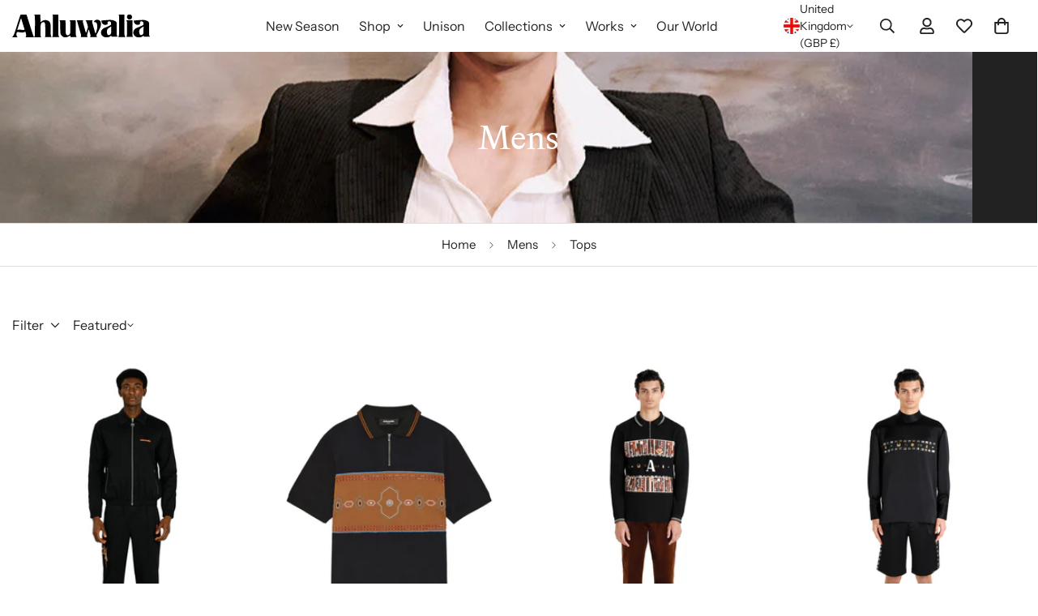

--- FILE ---
content_type: text/javascript
request_url: https://ahluwalia.world/cdn/shop/t/58/assets/parallax.js?v=67829894992322751401755009574
body_size: -352
content:
if(!customElements.get("m-parallax")){class MParallax extends HTMLElement{constructor(){super(),this.image=this.querySelector(".m-parallax__image"),this.enableParallax=this.dataset.enableParallax==="true",this.parallax=this.dataset.parallax?parseFloat(this.dataset.parallax):.3,this.direction=this.dataset.direction||"vertical",this.enableParallax&&MinimogTheme.Motion.inView(this,this.init.bind(this))}init(){const[scale,translate]=[1+this.parallax,this.parallax*100/(1+this.parallax)];this.scale=this.dataset.scale?parseFloat(this.dataset.scale):scale,this._translate=this.dataset.translate?parseFloat(this.dataset.translate):translate,this.direction==="zoom"?MinimogTheme.Motion.scroll(MinimogTheme.Motion.animate(this.image,{transform:["scale(1)",`scale(${this.scale})`],transformOrigin:["center","center"]},{easing:"linear"}),{target:this,offset:["start end","end start"]}):this.direction==="horizontal"?MinimogTheme.Motion.scroll(MinimogTheme.Motion.animate(this.image,{transform:[`scale(${this.scale}) translateX(0)`,`scale(${this.scale}) translateX(${this._translate}%)`],transformOrigin:["right","right"]},{easing:"linear"}),{target:this,offset:["start end","end start"]}):MinimogTheme.Motion.scroll(MinimogTheme.Motion.animate(this.image,{transform:[`scale(${this.scale}) translateY(0)`,`scale(${this.scale}) translateY(${this._translate}%)`],transformOrigin:["bottom","bottom"]},{easing:"linear"}),{target:this,offset:["start end","end start"]})}}customElements.define("m-parallax",MParallax)}
//# sourceMappingURL=/cdn/shop/t/58/assets/parallax.js.map?v=67829894992322751401755009574


--- FILE ---
content_type: image/svg+xml
request_url: https://ahluwalia-dev.myshopify.com/cdn/shop/files/ahluwalia-logo-black.svg?v=1739527427
body_size: 2823
content:
<svg style="fill-rule:evenodd;clip-rule:evenodd;stroke-linejoin:round;stroke-miterlimit:2;" xml:space="preserve" xmlns:xlink="http://www.w3.org/1999/xlink" xmlns="http://www.w3.org/2000/svg" version="1.1" viewBox="0 0 500 82" height="100%" width="100%"><path style="fill-rule:nonzero;" d="M422.819,17.062c4.087,1.433 8.66,-0.145 10.994,-3.793c2.272,-3.438 1.847,-8.031 -1.017,-10.994c-1.561,-1.226 -3.247,-2.286 -5.03,-3.161l-3.683,-0l-1.209,0.495c-3.618,1.138 -6.139,4.455 -6.267,8.245c-0.175,4.089 2.355,7.84 6.212,9.208Zm-100.517,13.881c-0.229,-3.528 -1.723,-6.857 -4.205,-9.373c-5.878,-4.884 -14.701,-4.183 -19.735,1.567c-1.117,1.157 -1.581,2.8 -1.237,4.37l1.429,-0.247c0.596,-0.154 1.208,-0.231 1.823,-0.231c3.415,-0 6.398,2.393 7.138,5.728c2.035,6.336 2.168,13.131 0.385,19.543c-1.237,4.7 -2.749,9.372 -4.013,14.045c-0,0.467 -0.633,0.852 -0.935,1.264c-0.426,-0.302 -0.797,-0.674 -1.099,-1.099c-0.399,-0.728 -0.704,-1.504 -0.907,-2.309c-3.106,-10.775 -6.157,-21.577 -9.263,-32.351c-1.1,-3.793 -2.117,-7.531 0.439,-11.379l-25.507,-0c1.444,2.244 2.694,4.607 3.738,7.064c1.815,5.332 3.271,10.829 4.811,16.271c0.098,0.593 0.032,1.202 -0.193,1.759c-1.154,3.931 -2.336,7.861 -3.601,11.792c-0.907,2.749 -1.951,5.662 -2.941,8.521c-1.311,-2.653 -2.395,-5.411 -3.243,-8.246c-2.446,-8.576 -4.81,-17.206 -7.201,-25.837c-1.017,-3.656 -2.749,-7.311 -0,-11.269l-23.418,-0c0.742,2.143 1.594,4.315 2.253,6.514c4.261,14.732 8.411,29.465 12.754,44.17c0.715,2.337 0.715,4.836 -0,7.174c-0.22,0.742 -0.412,1.484 -0.632,2.281l24.545,0c-1.34,-3.002 -1.668,-6.36 -0.935,-9.565c1.32,-5.167 2.749,-10.28 4.261,-15.42c0.165,-0.577 0.769,-1.072 1.209,-1.704c0.183,0.196 0.349,0.407 0.495,0.632c1.896,5.882 3.82,11.737 5.497,17.619c0.761,2.055 0.672,4.332 -0.247,6.322c-0.249,0.663 -0.406,1.356 -0.468,2.061l24.546,0l-1.292,-3.436c-0.727,-1.708 -0.615,-3.662 0.302,-5.277c1.704,-3.051 3.243,-6.184 4.865,-9.29c2.336,-4.508 4.783,-8.933 6.954,-13.496c3.044,-5.54 4.311,-11.884 3.628,-18.168Zm-182.92,12.781l0,-7.009c-0.44,-8.686 -5.112,-14.54 -13.221,-16.134c-6.893,-1.859 -14.275,-0.316 -19.845,4.15c-0.934,0.77 -1.979,1.429 -3.408,2.446c-0.247,-9.428 -0.495,-18.361 -0.742,-27.294l-22.291,0c0.103,0.418 0.27,0.816 0.494,1.182c1.538,1.651 2.299,3.883 2.089,6.13c0.138,6.954 0.33,13.88 0.33,20.834c0,12.644 -0.192,25.26 -0.33,37.904c0,5.195 0.193,10.472 -2.363,15.502l24.929,-0c-0.838,-1.852 -1.51,-3.774 -2.006,-5.745c-0.179,-2.048 -0.179,-4.108 -0,-6.157c-0,-8.96 -0.165,-17.921 -0,-26.854c0.132,-2.941 0.612,-5.856 1.429,-8.685c1.029,-4.027 4.723,-6.84 8.878,-6.762c2.559,-0.384 5,1.336 5.497,3.876c0.662,2.639 1.067,5.336 1.21,8.053c0.357,8.878 0.522,17.784 0.715,26.662c0.069,2.449 -0.014,4.9 -0.248,7.338c-0.247,2.612 -0.824,5.223 -1.264,7.944l23.693,-0c-2,-3.208 -3.066,-6.912 -3.079,-10.692c-0.302,-8.906 -0.357,-17.784 -0.467,-26.689Zm91.172,-21.164c-0,-1.677 -0.523,-2.172 -2.199,-2.144l-18.004,-0c-0.448,-0.033 -0.898,-0.033 -1.347,-0c0.969,2.439 1.642,4.986 2.007,7.586c0.302,11.297 0.192,22.593 0.357,33.863c0.258,4.319 -1.728,8.479 -5.25,10.994c-1.2,0.987 -2.706,1.527 -4.26,1.527c-2.696,0 -5.141,-1.625 -6.184,-4.111c-0.798,-1.94 -1.254,-4.005 -1.347,-6.101c-0.302,-13.744 -0.467,-27.487 -0.66,-41.23c0,-0.824 0,-1.649 -0.165,-2.748l-20.175,-0c-1.291,-0 -1.456,0.632 -0.907,1.731c0.756,1.228 1.295,2.576 1.595,3.986c0.283,2.969 0.412,5.95 0.384,8.933c0,8.548 0,17.124 0.385,25.672c-0.04,3.332 0.385,6.653 1.265,9.867c3.041,7.54 10.7,12.243 18.8,11.545c4.862,-0.648 9.494,-2.469 13.496,-5.305c0.714,-0.468 1.457,-0.88 2.336,-1.375l1.209,5.498l21.989,-0c-2.301,-3.795 -3.349,-8.22 -2.996,-12.644c0,-15.172 -0.274,-30.345 -0.329,-45.544Zm177.12,48.622l0,-71.299l-21.439,0c1.572,2.153 2.234,4.84 1.842,7.477l-0,60.057c0.391,4.387 -0.397,8.8 -2.282,12.781c-1.884,3.981 0,0.302 0,0.55l25.15,-0c-0.342,-0.728 -0.727,-1.435 -1.154,-2.117c-1.481,-2.193 -2.223,-4.804 -2.117,-7.449Zm-240.009,-0.219l0,-71.08l-21.604,0c1.582,2.069 2.31,4.668 2.034,7.257l0,61.074c0.269,4.226 -0.565,8.451 -2.419,12.259c-1.853,3.808 0,0.192 0,0.275l25.095,-0c-0.412,-0.77 -0.687,-1.375 -1.044,-1.924c-1.515,-2.33 -2.238,-5.088 -2.062,-7.861Zm268.952,-2.804l0,-47.743l-22.923,-0c3.215,2.748 3.106,6.266 3.078,9.757l0,40.515c0.211,3.281 -0.473,6.559 -1.979,9.482c-1.506,2.924 0,0.22 0,0.33l24.27,0c-2.968,-3.848 -2.446,-8.136 -2.446,-12.341Zm-365.153,-7.504c-6.175,-19.478 -12.378,-38.984 -18.608,-58.518c-0.148,-1.176 -1.16,-2.068 -2.345,-2.068c-0.136,-0 -0.271,0.011 -0.404,0.034l-17.838,0c-0.15,-0.03 -0.303,-0.045 -0.456,-0.045c-1.113,0 -2.079,0.795 -2.293,1.887c-6.871,21.357 -13.743,42.686 -20.642,64.07c-1.61,5.143 -4.236,9.91 -7.724,14.018l-1.154,1.539l19.405,0l0,-0.412c0,-0.083 -0.522,-0.577 -0.797,-0.852c-3.286,-3.544 -4.346,-8.633 -2.749,-13.193c0.493,-2.582 2.772,-4.467 5.4,-4.467c0.431,0 0.861,0.051 1.28,0.151c1.979,0.413 3.958,0.66 5.937,0.935c3.951,0.959 8.058,1.099 12.066,0.412c2.368,-0.76 4.682,-1.678 6.927,-2.749c0.277,0.389 0.516,0.803 0.714,1.237c0.746,1.917 1.362,3.882 1.842,5.882c0.581,2.514 0.839,5.09 0.769,7.669c-0.428,1.901 -1.161,3.721 -2.171,5.387l30.702,0c-1.264,-2.748 -2.749,-5.497 -3.683,-8.246c-1.429,-4.177 -2.721,-8.438 -4.178,-12.671Zm-30.455,-5.305c-2.391,0 -4.782,-0.302 -7.146,-0.577c-4.893,-0.632 -9.813,-1.402 -14.898,1.017c0.103,-1.314 0.305,-2.619 0.605,-3.903c3.665,-11.507 7.33,-23.024 10.995,-34.55c0.439,-1.374 1.072,-2.748 1.731,-4.315c0.33,0.797 0.605,1.347 0.797,1.896c3.848,12.351 7.687,24.692 11.517,37.024c0.632,1.842 -1.072,3.491 -3.601,3.408Zm338.547,15.365l-0,-38.893c0.231,-2.656 -0.95,-5.247 -3.106,-6.816c-2.248,-1.597 -4.685,-2.908 -7.256,-3.903c-6.895,-2.053 -14.151,-2.596 -21.275,-1.594c-6.212,0.467 -12.423,0.934 -18.635,1.346l-5.03,0l-0,2.749c0.154,7.43 6.308,13.458 13.74,13.458c2.212,-0 4.391,-0.534 6.352,-1.557c2.749,-1.374 2.749,-1.621 2.117,-4.645c-0.599,-1.531 -0.314,-3.274 0.742,-4.535c1.257,-1.439 3.077,-2.266 4.988,-2.266c2.872,-0 5.432,1.868 6.308,4.602c0.431,2.109 0.67,4.253 0.715,6.405c-0.081,0.903 -0.553,1.727 -1.292,2.254c-1.92,1.367 -3.963,2.554 -6.102,3.545c-5.497,2.419 -11.241,4.481 -16.711,7.009c-2.826,1.166 -5.402,2.864 -7.586,5.003c-3.292,3.113 -5.159,7.45 -5.159,11.98c-0,7.721 5.422,14.459 12.965,16.111c8.74,2.061 17.041,1.319 24.38,-5.773c0.219,0.841 0.384,1.695 0.495,2.557c-0,1.182 0.412,1.896 1.869,1.896c6.239,0 12.451,0 18.69,0.138c0.577,-0 1.155,-0.138 1.952,-0.22c-0.307,-0.69 -0.656,-1.36 -1.045,-2.007c-1.469,-1.97 -2.216,-4.388 -2.116,-6.844Zm-20.202,-5.222c-0.487,4.782 -4.652,8.414 -9.456,8.246c-1.768,-0.06 -3.353,-1.131 -4.068,-2.749c-2.583,-5.307 -2.773,-11.475 -0.522,-16.931c0.917,-1.889 2.286,-3.523 3.986,-4.755c2.583,-2.062 5.497,-3.739 8.245,-5.498c0.44,-0.275 0.935,-0.494 1.65,-0.852c-0,0.962 0.274,1.649 0.274,2.337c0.028,6.761 -0.027,13.468 -0.109,20.202Zm139.629,12.066c-1.474,-2.091 -2.2,-4.619 -2.061,-7.174l-0,-38.728c0.098,-3.004 -1.454,-5.834 -4.041,-7.366c-6.468,-4.035 -14.106,-5.787 -21.686,-4.975c-7.889,0.385 -15.75,1.1 -23.611,1.594l-5.635,0c-0.576,2.957 -0.09,6.025 1.375,8.658c2.354,4.565 7.078,7.445 12.214,7.445c2.876,-0 5.68,-0.903 8.015,-2.579c0.749,-0.41 1.071,-1.329 0.743,-2.117c-0.377,-1.153 -0.562,-2.36 -0.55,-3.573c0.348,-2.384 2.278,-4.246 4.672,-4.508c2.68,-0.51 5.418,0.641 6.927,2.914c1.265,2.501 1.735,5.332 1.347,8.108c-0.145,0.844 -0.607,1.602 -1.292,2.117c-1.924,1.322 -3.956,2.481 -6.075,3.463c-5.497,2.419 -11.186,4.59 -16.766,6.981c-4.133,1.503 -7.659,4.324 -10.032,8.026c-2.701,3.843 -3.492,8.721 -2.144,13.221c1.857,6.482 7.35,11.308 14.018,12.314c8.245,1.292 15.749,0.44 21.988,-5.69c0,0 0.303,0 0.715,-0.165c0.159,0.688 0.269,1.386 0.33,2.089c-0,1.457 0.55,2.034 2.089,2.034c5.992,0 12.011,0 18.003,0.138c0.715,-0 1.43,-0 2.474,-0.138c-0.286,-0.721 -0.626,-1.419 -1.017,-2.089Zm-22.154,-12.204c-0.37,4.773 -4.393,8.507 -9.18,8.521c-1.594,0.021 -3.091,-0.779 -3.958,-2.116c-3.134,-5.003 -3.931,-16.135 1.264,-20.917c2.696,-2.217 5.553,-4.229 8.548,-6.02c0.935,-0.659 1.924,-1.182 3.189,-1.979c-0,0.962 0.22,1.485 0.22,2.007c-0.028,6.844 -0,13.688 -0.083,20.504Z"></path></svg>